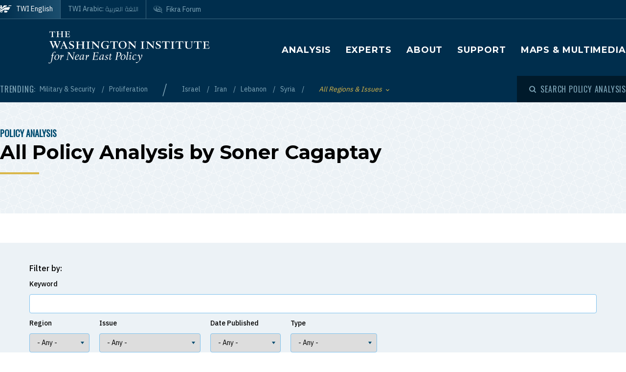

--- FILE ---
content_type: text/html; charset=UTF-8
request_url: https://www.washingtoninstitute.org/policy-analysis/by-expert/10654?page=6
body_size: 14679
content:
<!DOCTYPE html>
<html lang="en" dir="ltr" prefix="og: https://ogp.me/ns#">
  <head>
    <meta charset="utf-8" />
<link rel="canonical" href="https://www.washingtoninstitute.org/policy-analysis/by-expert/10654" />
<meta property="og:type" content="website" />
<meta property="og:url" content="https://www.washingtoninstitute.org/policy-analysis/by-expert/10654" />
<meta property="fb:app_id" content="256281040558" />
<meta name="twitter:card" content="summary_large_image" />
<meta name="twitter:title" content="Policy Analysis" />
<meta property="og:image" content="https://www.washingtoninstitute.org/modules/custom/newcity_customizations/newcity_customizations.info.yml/images/twi-default-social.jpg" />
<meta property="twitter:image" content="https://www.washingtoninstitute.org/modules/custom/newcity_customizations/newcity_customizations.info.yml/images/twi-default-social.jpg" />
<meta name="Generator" content="Drupal 10 (https://www.drupal.org)" />
<meta name="MobileOptimized" content="width" />
<meta name="HandheldFriendly" content="true" />
<meta name="viewport" content="width=device-width, initial-scale=1.0" />
<link rel="icon" href="/themes/custom/wayah/favicon.ico" type="image/vnd.microsoft.icon" />
<script src="/sites/default/files/google_tag/main/google_tag.script.js?t8v94y" defer></script>

    <title>Policy Analysis | The Washington Institute</title>
    <link rel="stylesheet" media="all" href="/sites/default/files/css/css_fSMyEjYBZz9BCjqfDTshM1BJkPFSk98TEDNRE4O5TRo.css?delta=0&amp;language=en&amp;theme=wayah&amp;include=eJw9jG0KgCAQRC8keSRZcyxB3di1z9MXFf4Z3puB8WgN4nAsrAgupvyo2gkVQtmMLLCVpVBOF4ye2lCsJ4XZEna1bw6Fw5phdjpp_tYPUX-IzM9vFyk_zqDQ-4WmzpoCPMkNasI9VA" />
<link rel="stylesheet" media="all" href="/sites/default/files/css/css_8iPoFQS_2d0_p6hdFNgTu0423XW_15sryDTWvZh5KoI.css?delta=1&amp;language=en&amp;theme=wayah&amp;include=eJw9jG0KgCAQRC8keSRZcyxB3di1z9MXFf4Z3puB8WgN4nAsrAgupvyo2gkVQtmMLLCVpVBOF4ye2lCsJ4XZEna1bw6Fw5phdjpp_tYPUX-IzM9vFyk_zqDQ-4WmzpoCPMkNasI9VA" />
<link rel="stylesheet" media="all" href="https://fonts.googleapis.com/css2?family=IBM+Plex+Sans:wght@400;500&amp;family=IBM+Plex+Serif:wght@400;500;700&amp;family=Oswald&amp;family=Montserrat:wght@400;600;700;800&amp;family=Changa:wght@200&amp;display=swap" />
<link rel="stylesheet" media="all" href="/sites/default/files/css/css_f9F8IeBZcRTSiMKmD6PXA18CQMNM8lbZkbW76CJsxVU.css?delta=3&amp;language=en&amp;theme=wayah&amp;include=eJw9jG0KgCAQRC8keSRZcyxB3di1z9MXFf4Z3puB8WgN4nAsrAgupvyo2gkVQtmMLLCVpVBOF4ye2lCsJ4XZEna1bw6Fw5phdjpp_tYPUX-IzM9vFyk_zqDQ-4WmzpoCPMkNasI9VA" />
<link rel="stylesheet" media="print" href="/sites/default/files/css/css_5h7AQpT5NGvaC8LWap7SsAXA3Ytuf6guj7eFMv_KjzU.css?delta=4&amp;language=en&amp;theme=wayah&amp;include=eJw9jG0KgCAQRC8keSRZcyxB3di1z9MXFf4Z3puB8WgN4nAsrAgupvyo2gkVQtmMLLCVpVBOF4ye2lCsJ4XZEna1bw6Fw5phdjpp_tYPUX-IzM9vFyk_zqDQ-4WmzpoCPMkNasI9VA" />

    
    <meta name="format-detection" content="telephone=no">
  </head>
  <body>
        <a href="#main-content" class="visually-hidden focusable block text-center">
      Skip to main content
    </a>
    <noscript><iframe src="https://www.googletagmanager.com/ns.html?id=GTM-N3G3KV2" height="0" width="0" style="display:none;visibility:hidden"></iframe></noscript>
      <div class="dialog-off-canvas-main-canvas" data-off-canvas-main-canvas>
    <div class="layout-container">
  
<header class="header relative
               text-white
               
               bg-blue
               ">

    <div class="flex justify-between sm:hidden py-10 px-15">
    <a class="flex items-center pr-15" href="/">
      <img src="/themes/custom/wayah/static/twi_logo-lockup.svg" alt="TWI logo" class="h-40" />
      <span class="sr-only">The Washington Institute for Near East Policy</span>
    </a>
    <button id="main-menu-toggler" aria-expanded="false" class="flex relative items-center px-10 py-5 text-blue-120">
      <svg id="main-menu-open-logo" class="fill-current h-15 w-15" aria-hidden="true" viewBox="0 0 22 22" xmlns="http://www.w3.org/2000/svg"><g><rect x="0.5" y="18" width="21" height="4"/><rect x="0.5" y="9" width="21" height="4"/><rect x="0.5" width="21" height="4"/></g></svg>
      <svg id="main-menu-close-logo" class="hidden fill-current h-15 w-15" aria-hidden="true" width="14" height="14" viewBox="0 0 14 14" xmlns="http://www.w3.org/2000/svg"><path d="M13.69.321a1.057 1.057 0 0 0-1.498 0L7 5.503 1.808.31A1.057 1.057 0 1 0 .31 1.808L5.503 7 .31 12.192a1.057 1.057 0 1 0 1.497 1.497L7 8.497l5.192 5.192a1.057 1.057 0 1 0 1.497-1.497L8.497 7l5.192-5.192a1.064 1.064 0 0 0 0-1.487z" fill="currentColor" fill-rule="evenodd"/></svg>
      <span aria-hidden="true" class="pl-10 font-sans_alt uppercase">Menu</span>
      <span class="sr-only">Toggle Main Menu</span>
    </button>
  </div>

    <div id="header-content" class="hidden sm:flex flex-col px-30 sm:px-0" style="transition: height 300ms;">

    <div class="container py-15 border-b-1 border-dashed border-blue-230 mb-20  sm:py-25  sm:border-b-0 sm:mb-0 flex-row-wrap">
      <div class="flex flex-wrap justify-between">
        <div class="header__logo hidden sm:flex items-center sm:flex-shrink-0 max-w-full xl:flex-2/5">
          <a href="/" class="flex items-center">
            <div>
              <img src="/themes/custom/wayah/static/logo40.svg" alt="logo"/>
            </div>
            <div class="pl-15">
              <img src="/themes/custom/wayah/static/wordmark.svg" alt="wordmark" class="ie11:max-w-none" />
            </div>
            <span class="visually-hidden">Homepage</span>

          </a>
        </div>

        <div class="header__nav flex flex-col items-end">
          <div class="header__main-nav sm:mt-25">
                    <div>
    <nav role="navigation" aria-labelledby="block-wayah-main-menu-menu" id="block-wayah-main-menu">
            
  <h2 class="visually-hidden" id="block-wayah-main-menu-menu">Main navigation</h2>
  

        <div>


<div class="main-nav text-base md:text-lg font-bold font-heading uppercase tracking-wider">
  <ul class="no-decoration sm:flex flex-wrap -mt-10 ">
                      <li class="mt-10 pr-30"><a 
        class=""
        href="/policy-analysis">Analysis</a></li>
                      <li class="mt-10 pr-30"><a 
        class=""
        href="/experts">Experts</a></li>
                      <li class="mt-10 pr-30"><a 
        class=""
        href="/about">About</a></li>
                      <li class="mt-10 pr-30"><a 
        class=""
        href="/support">Support</a></li>
                      <li class="mt-10 "><a 
        class=""
        href="/maps-multimedia">Maps &amp; Multimedia</a></li>
      </ul>
</div></div>
  </nav>

  </div>

              </div>
        </div>
      </div>
    </div>

    <div class="header__subhead 
                sm:bg-blue-800 text-blue-230
                ">
      <div class="header__subhead-flexbox container flex flex-wrap flex-row sm:items-center text-sm sm:pt-15 md:pt-0">
        <div class="flex-none w-full sm:w-auto mr-8 mb-10 sm:mb-0 text-base text-blue-120 sm:text-blue-230">
          <span class="font-sans_alt uppercase tracking-wider">Trending:</span>
        </div>
                      <div id="block-trendingissues" class="header__trending-list">
  
  
  <ul class="slash ">
      <li>
                      <a class="" href="/policy-analysis/military-security" >
                      Military &amp; Security
                            </a>
          </li>
      <li>
                      <a class="" href="/policy-analysis/proliferation" >
                      Proliferation
                            </a>
          </li>
  </ul></div>

              <div id="block-trendingregions" class="header__trending-list">
  
  
  <ul class="slash ">
      <li>
                      <a class="" href="/policy-analysis/israel" >
                      Israel
                            </a>
          </li>
      <li>
                      <a class="" href="/policy-analysis/iran" >
                      Iran
                            </a>
          </li>
      <li>
                      <a class="" href="/policy-analysis/lebanon" >
                      Lebanon
                            </a>
          </li>
      <li>
                      <a class="" href="/policy-analysis/syria" >
                      Syria
                            </a>
          </li>
  </ul></div>

          
        <div class="pr-30">
          <button id="drawer-toggle" aria-expanded="false" class="text-gold italic flex flex-nowrap items-center">
            <span class="sr-only">Toggle List of </span>
            <span aria-hidden="true">All Regions & Issues</span>
            <svg aria-hidden="true" class="ml-8 mt-4 h-5 fill-current transition-transform duration-200" viewBox="0 0 7 5" xmlns="http://www.w3.org/2000/svg"><path d="M3.5 4.326L7 .826 6.174 0 3.5 2.688.826 0 0 .826z" fill-rule="nonzero" opacity=".9"/></svg>
          </button>
        </div>


                <div class="header__tray hidden sm:order-last -ml-30 escape-container overflow-hidden sm:bg-blue-800" style="transition: height 300ms; height: 0; min-width: 100vw;">
          <div class="container px-30 sm:px-0">
            <div class="lg:flex sm:px-20 md:px-50 lg:px-0">
                              <div class="sm:pt-40 lg:pt-20 sm:pb-30 mb-15 sm:mb-0 border-dashed border-blue-230 border-opacity-25 lg:pr-40">
                  <div class="views-element-container" id="block-views-block-header-drawer-listings-regions">
  <div class="header__tray-panel">
    
    
    <h2 class="header__tray-panel-headline intro-decoration-underline__sm">Regions &amp; Countries</h2>
    <div class="header__tray-panel-content">
      <div><div class="js-view-dom-id-75dddf55b6e0df6a558660e7de3eec03753f5e5a361b9514c5f51f08ffc277ea">
  
  
  

  
  
  

  <div class="">
  <div>
  
  <ul class="list-none column-count-3">

          <li><div class="views-field views-field-name"><span class="field-content"><a href="/policy-analysis/egypt" hreflang="en">Egypt</a></span></div></li>
          <li><div class="views-field views-field-name"><span class="field-content"><a href="/policy-analysis/gulf-states" hreflang="en">Gulf States</a></span></div></li>
          <li><div class="views-field views-field-name"><span class="field-content"><a href="/policy-analysis/iran" hreflang="en">Iran</a></span></div></li>
          <li><div class="views-field views-field-name"><span class="field-content"><a href="/policy-analysis/iraq" hreflang="en">Iraq</a></span></div></li>
          <li><div class="views-field views-field-name"><span class="field-content"><a href="/policy-analysis/israel" hreflang="en">Israel</a></span></div></li>
          <li><div class="views-field views-field-name"><span class="field-content"><a href="/policy-analysis/jordan" hreflang="en">Jordan</a></span></div></li>
          <li><div class="views-field views-field-name"><span class="field-content"><a href="/policy-analysis/lebanon" hreflang="en">Lebanon</a></span></div></li>
          <li><div class="views-field views-field-name"><span class="field-content"><a href="/policy-analysis/middle-east" hreflang="en">Middle East</a></span></div></li>
          <li><div class="views-field views-field-name"><span class="field-content"><a href="/policy-analysis/north-africa" hreflang="en">North Africa</a></span></div></li>
          <li><div class="views-field views-field-name"><span class="field-content"><a href="/policy-analysis/palestinians" hreflang="en">Palestinians</a></span></div></li>
          <li><div class="views-field views-field-name"><span class="field-content"><a href="/policy-analysis/syria" hreflang="en">Syria</a></span></div></li>
          <li><div class="views-field views-field-name"><span class="field-content"><a href="/policy-analysis/turkey" hreflang="en">Turkey</a></span></div></li>
    
  </ul>

</div>

    </div>
    

  

  

  
  
</div>
</div>

    </div>
  </div>
</div>
                </div>
                              <div class="sm:pt-40 lg:pt-20 sm:pb-30 mb-15 sm:mb-0 border-dashed border-blue-230 border-opacity-25 sm:border-t-1 lg:border-t-0 lg:border-l-1 lg:pl-40">
                  <div class="views-element-container" id="block-views-block-header-drawer-listings-issues">
  <div class="header__tray-panel">
    
    
    <h2 class="header__tray-panel-headline intro-decoration-underline__sm">Issues</h2>
    <div class="header__tray-panel-content">
      <div><div class="js-view-dom-id-dbd8cc6d5b0268a7dea36d54cf7e2121a9b8afe29b007d6e736557c329306a15">
  
  
  

  
  
  

  <div class="">
  <div>
  
  <ul class="list-none column-count-3">

          <li><div class="views-field views-field-name"><span class="field-content"><a href="/policy-analysis/arab-islamic-politics" hreflang="en">Arab &amp; Islamic Politics</a></span></div></li>
          <li><div class="views-field views-field-name"><span class="field-content"><a href="/policy-analysis/arab-israeli-relations" hreflang="en">Arab-Israeli Relations</a></span></div></li>
          <li><div class="views-field views-field-name"><span class="field-content"><a href="/policy-analysis/democracy-reform" hreflang="en">Democracy &amp; Reform</a></span></div></li>
          <li><div class="views-field views-field-name"><span class="field-content"><a href="/policy-analysis/energy-economics" hreflang="en">Energy &amp; Economics</a></span></div></li>
          <li><div class="views-field views-field-name"><span class="field-content"><a href="/policy-analysis/great-power-competition" hreflang="en">Great Power Competition</a></span></div></li>
          <li><div class="views-field views-field-name"><span class="field-content"><a href="/policy-analysis/gulf-energy-policy" hreflang="en">Gulf &amp; Energy Policy</a></span></div></li>
          <li><div class="views-field views-field-name"><span class="field-content"><a href="/policy-analysis/military-security" hreflang="en">Military &amp; Security</a></span></div></li>
          <li><div class="views-field views-field-name"><span class="field-content"><a href="/policy-analysis/peace-process" hreflang="en">Peace Process</a></span></div></li>
          <li><div class="views-field views-field-name"><span class="field-content"><a href="/policy-analysis/proliferation" hreflang="en">Proliferation</a></span></div></li>
          <li><div class="views-field views-field-name"><span class="field-content"><a href="/policy-analysis/terrorism" hreflang="en">Terrorism</a></span></div></li>
          <li><div class="views-field views-field-name"><span class="field-content"><a href="/policy-analysis/us-policy" hreflang="en">U.S. Policy</a></span></div></li>
    
  </ul>

</div>

    </div>
    

  

  

  
  
</div>
</div>

    </div>
  </div>
</div>
                </div>
                          </div>
            <button id="drawer-closer" class="sm:hidden text-gold italic flex flex-nowrap items-center">
              <span class="sr-only">Close List of All Regions and Issues</span>
              <span aria-hidden="true">Close</span>
              <svg aria-hidden="true" class="h-5 ml-8 mb-5 fill-current" style="transform: rotate(180deg);" viewBox="0 0 7 5" xmlns="http://www.w3.org/2000/svg"><path d="M3.5 4.326L7 .826 6.174 0 3.5 2.688.826 0 0 .826z" fill-rule="nonzero" opacity=".9"/></svg>
            </button>

          </div>
        </div>
                <div class="header__search w-full md:w-auto py-15 sm:pl-25 md:ml-auto my-15 sm:mb-0 md:my-0 border-blue-210 border-t-1 border-b-1 sm:mb-0 sm:border-t-0 sm:border-b-0
                    text-blue-120 sm:text-blue-230">
          <button id="search-modal-opener" aria-label="Open modal" class="flex relative items-center">
            <svg aria-hidden="true" width="15" height="15" viewBox="0 0 15 15" xmlns="http://www.w3.org/2000/svg"><path d="M10.243 2.243a6.002 6.002 0 0 1 .648 7.72l2.887 2.886a1 1 0 0 1-1.327 1.492l-.087-.078-2.887-2.887a6.002 6.002 0 0 1-7.72-9.133 6 6 0 0 1 8.486 0zM3.172 3.657a4 4 0 1 0 5.656 5.657 4 4 0 0 0-5.656-5.657z" fill="currentColor" fill-rule="nonzero"/></svg>
            <span class="pl-8 font-sans_alt uppercase tracking-wider text-base">Search Policy Analysis</span>
          </button>
        </div>

      </div>
    </div>

    <div class="header__superhead container pb-15 sm:pb-0 border-blue-230 sm:border-border border-b-1 sm:order-first text-sm">
      <div class="header__superhead-flexbox inline-flex flex-col sm:flex-row text-blue-230 sm:text-white">
        <div class="header__home__wrapper mr-auto sm:mr-0">
          <a class="header__home" href="/">
            <svg aria-hidden="true" class="hidden sm:block fill-current z-10 h-15 ie11:w-30 mr-8 flex-shrink-0" viewBox="0 0 1034 618" xmlns="http://www.w3.org/2000/svg"><path d="M364 439.384c152.11-23.576 262.16 36.991 287 52.343l-49.726 75.058h-.165S581.734 595 545.894 595H364zM257 479l-63.225 89.326s-18.943 26.314-54.057 26.54L-4 595c81.632-20.404 184.324-80.135 184.324-80.135C205.944 500.91 232.636 487.99 257 479zm380.938-340.935C751.26 136.367 835.604 168.513 859 179.598L716.795 390.474c-133.392-30.307-250.847-25.354-357.304 4.057v-72.784l-60.616 89.27c-45.51 17.453-97.028 44.033-140.47 66.793C58.43 530.17-6.104 555.1-49 558V427.173c66.482-1.793 151.824-19.977 371.841-178.446 87.622-63.067 170.992-94.082 247.237-105.261v83.09zM160.938-23v251.12L338.33 5.013S357.987-23 394.085-23H572v99.03c-108.555 24.265-195.714 70.447-278.512 134.775C61.986 390.6-33.298 371.933-49 369.11V-23h209.939zM53.766 180.064l-16.297 40.229H-2.395l34.86 33.966-17.847 41.462L53.765 272.5l42.388 23.221-17.512-41.462 34.858-33.966H73.137l-19.372-40.229zm0-169.69L37.468 50.53H-2.395l34.86 33.99-17.847 41.439 39.147-23.174 42.388 23.174L78.641 84.52l34.858-33.99H73.137L53.765 10.374zM985-5l-43.402 61.402C909.233 54.328 813.373 50.423 698 66l38.978-48.451S750.436-5 778.982-5H985z" fill-rule="evenodd"/></svg>
            <span>TWI English</span>
          </a>
        </div>
        <a class="mr-auto sm:mr-0 " href="/ar">
          <span class="relative">TWI Arabic: <span class="font-rtl font-ar">اللغة العربية</span></span>
        </a>
        
        <a class="header__fikra mr-auto sm:mr-0 " href="/fikraforum">
          <svg aria-hidden="true" class="hidden sm:block fill-current z-10 h-15 ie11:w-30 mr-8 flex-shrink-0" viewBox="0 0 23 19" xmlns="http://www.w3.org/2000/svg"><path d="M1.91 10.533C-2.53 5.493 1.217-.586 8.552.045c6.513.56 16.588 6.445 12.41 13.11.127.557.332 1.231.559 1.919l.154.459c.57 1.684 1.195 3.314 1.035 3.39-.143.07-1.473-1.023-2.832-2.167l-.388-.327c-.773-.654-1.52-1.29-2.023-1.7-6.391 1.163-12.635-.877-15.557-4.196zm18.004 1.574C24.438 6.137 12.95.039 6.279.57 3.153.818.155 2.66.861 6.338c1.078 5.62 9.263 7.635 16.43 6.643 1.51 1.287 2.705 3.277 4.373 4.406-.403-1.811-1.267-3.55-1.75-5.28zm-2.098-1.05c-.002.652-.482.86-1.023.981-.354.112-.743.181-1.074.243l.005-.02c.03-.112.172-.627.17-.679l1.458-.398c.152-.045.305-.088.462-.126zm-3.67-7.865c2.793.994 4.786 2.788 6.117 5.244-1.614-1.533-3.192-3.1-5.418-4.02-.445 1.186-.536 3.11-.525 4.753.89.168 1.896.285 3.147.315-.144-.627.215-1.693.699-1.398 4.228 2.577-3.624 2.967-5.419 1.573C9.633 15.005.01 8.918 2.434 3.366 1.187 8.81 11.123 14.23 12.222 7.037c.221.437.715 1.123.644 1.628 0 0 .25.326.58.35.436-1.661-.06-4.485.7-5.823zm4.656 6.203c.225-.168-.478-1.002-.71-.634-.326.376.38.88.71.634zM5.95 3.939c0-.346.854-.223.854-.223 2.323.151 3.173 2.616 2.622 5.07C5.69 10.4 5.876 6.421 6.509 4.433c-.285-.146-.56-.33-.56-.495zm11.342 2.923c.382.026.375.44.35.874-.606.123-.627-.612-.35-.874zM7.503 4.94c-.91.931-.933 3.477 1.049 2.622.422-.998-.213-2.314-1.049-2.622zm.04-2.5l.305.245.061.793s-.183-.061-.305-.244-.366-.275-.366-.275l.305-.519zm-.854-.23l.305.244.06.793s-.182-.06-.304-.244c-.122-.183-.367-.274-.367-.274l.306-.52z" fill-rule="evenodd"/></svg>
          <span class="relative">Fikra Forum</span>
        </a>
      </div>
    </div>

    <div class="py-15 sm:hidden">
      <button id="main-menu-closer" class="flex relative items-center text-blue-120">
        <svg class="fill-current h-15 w-15" aria-hidden="true" width="14" height="14" viewBox="0 0 14 14" xmlns="http://www.w3.org/2000/svg"><path d="M13.69.321a1.057 1.057 0 0 0-1.498 0L7 5.503 1.808.31A1.057 1.057 0 1 0 .31 1.808L5.503 7 .31 12.192a1.057 1.057 0 1 0 1.497 1.497L7 8.497l5.192 5.192a1.057 1.057 0 1 0 1.497-1.497L8.497 7l5.192-5.192a1.064 1.064 0 0 0 0-1.487z" fill="currentColor" fill-rule="evenodd"/></svg>
        <span class="pl-10 font-sans_alt uppercase">Close Menu</span>
      </button>
    </div>
  </div>

    <div id="search-modal" class="z-50 fixed inset-0 bg-blue-800 transition-opacity duration-300" aria-hidden="true">
    <div role="dialog" aria-modal="true" aria-labelledby="search-modal-label">
      <div id="search-modal-content" class="container flex flex-col relative mx-auto px-10 pt-50">
        <button id="search-modal-closer" disabled class="relative self-end text-blue-230 text-base" aria-label="Close modal" data-micromodal-close>
          <svg class="fill-current inline-block mr-8 w-12" aria-hidden="true" width="14" height="14" viewBox="0 0 14 14" xmlns="http://www.w3.org/2000/svg"><path d="M13.69.321a1.057 1.057 0 0 0-1.498 0L7 5.503 1.808.31A1.057 1.057 0 1 0 .31 1.808L5.503 7 .31 12.192a1.057 1.057 0 1 0 1.497 1.497L7 8.497l5.192 5.192a1.057 1.057 0 1 0 1.497-1.497L8.497 7l5.192-5.192a1.064 1.064 0 0 0 0-1.487z" fill="currentColor" fill-rule="evenodd"/></svg>
          <span class="uppercase font-sans_alt tracking-wider align-middle">Close</span>
        </button>
        <form class="mt-30" method="get" action="/policy-analysis">
          <label class="inline-block text-white text-lg sm:text-3xl md:text-5xl lg:text-7xl font-heading font-bold mb-10" for="policy-search" id="search-modal-label">Search Policy Analysis</label>
          <div class="flex sm:mt-20">
            <input class="flex-1 bg-blue-500 font-heading font-normal text-blue-250 sm:text-lg md:text-2xl lg:text-4xl px-15 py-20 sm:p-40 border-0" id="policy-search" name="keyword" placeholder="Enter keywords to search..."/>
            <button type="submit" class="bg-blue-500 hover:bg-blue-290 ml-10 px-25 md:px-35 lg:px-40 text-white text-base" aria-label="Search">
              <svg class="fill-current mx-auto" aria-hidden="true" width="15" height="15" viewBox="0 0 15 15" xmlns="http://www.w3.org/2000/svg"><path d="M10.243 2.243a6.002 6.002 0 0 1 .648 7.72l2.887 2.886a1 1 0 0 1-1.327 1.492l-.087-.078-2.887-2.887a6.002 6.002 0 0 1-7.72-9.133 6 6 0 0 1 8.486 0zM3.172 3.657a4 4 0 1 0 5.656 5.657 4 4 0 0 0-5.656-5.657z" fill="currentColor" fill-rule="nonzero"/></svg>
              <span class="hidden sm:block mt-3 uppercase font-sans_alt tracking-wider">Search</span>
            </button>
          </div>
                  </form>
      </div>
    </div>
  </div>
</header>
  <main role="main" id="main-content">
          <div class="layout-content">
          <div>
    <div data-drupal-messages-fallback class="hidden"></div>
<div id="block-wayah-content">
  
    
      <div class="views-element-container"><div class="js-view-dom-id-bc4edfd575926d4d3b15a5058b4220e3e455f2b81371c54340ab4d9633edb7ff">
  
  
  

  <div class="page-header">
      <div class="bg-blue-50 pb-20 lg:pb-60" style="background-image: url('/themes/custom/wayah/static/bgtile_stars-light.svg');">
      <div class="container xl-max:px-20 pt-20 lg:pt-50">
                <div class="pseudo-breadcrumb text-blue-500 uppercase font-sans_alt">
              <div id="block-wayah-breadcrumbs">
  
    
      <nav role="navigation" aria-labelledby="system-breadcrumb">
  <h2 id="system-breadcrumb" class="visually-hidden">Breadcrumb</h2>
  <div class="font-sans_alt text-lg uppercase">
    <ul class="slash ">
      <li>
                      <a class="font-bold " href="/policy-analysis" >
                      Policy Analysis
                            </a>
          </li>
  </ul>  </div>
</nav>

  </div>

  
        </div>
                <div>
          <h1 class="intro-decoration-underline">All Policy Analysis by Soner Cagaptay</h1>

          
        </div>
      </div>
    </div>
  </div>
  <div class="mt-10 lg:mt-60">
    
    <div class="container">
          <form class="views-exposed-form bef-exposed-form" data-drupal-selector="views-exposed-form-policy-articles-by-expert" action="/policy-analysis/by-expert/10654" method="get" id="views-exposed-form-policy-articles-by-expert" accept-charset="UTF-8">
  

<div class="bg-blue-50 p-20 lg:py-40 lg:px-60">
  <p class="mb-10 font-medium">Filter by:</p>
    <div class="mb-10">
    
<div class="js-form-item form-item js-form-type-textfield form-item-keyword js-form-item-keyword text-sm mb-10 lg:mb-0">
      <label for="edit-keyword">Keyword</label>
        <input data-drupal-selector="edit-keyword" type="text" id="edit-keyword" name="keyword" value="" size="30" maxlength="128" class="form-text" />

        </div>

  </div>
  <div class="lg:flex lg:space-x-20 mb-10">
    
<div class="js-form-item form-item js-form-type-select form-item-region js-form-item-region text-sm mb-10 lg:mb-0">
      <label for="edit-region">Region</label>
        <select data-drupal-selector="edit-region" id="edit-region" name="region" class="form-select"><option value="All" selected="selected">- Any -</option><option value="13">Egypt</option><option value="17">Gulf States</option><option value="16">Iran</option><option value="14">Iraq</option><option value="34">Israel</option><option value="44">Jordan</option><option value="36">Lebanon</option><option value="54">Middle East</option><option value="40">North Africa</option><option value="35">Palestinians</option><option value="45">Syria</option><option value="42">Turkey</option></select>
        </div>

<div class="js-form-item form-item js-form-type-select form-item-issue js-form-item-issue text-sm mb-10 lg:mb-0">
      <label for="edit-issue">Issue</label>
        <select data-drupal-selector="edit-issue" id="edit-issue" name="issue" class="form-select"><option value="All" selected="selected">- Any -</option><option value="4">Arab &amp; Islamic Politics</option><option value="37">Arab-Israeli Relations</option><option value="5">Democracy &amp; Reform</option><option value="31">Energy &amp; Economics</option><option value="117">Great Power Competition</option><option value="15">Gulf &amp; Energy Policy</option><option value="11">Military &amp; Security</option><option value="38">Peace Process</option><option value="32">Proliferation</option><option value="33">Terrorism</option><option value="12">U.S. Policy</option></select>
        </div>

    <div class="date-range-selector mb-10 text-sm relative">
  <label for="date-range-select">Date Published</label>
  <select name="date-range" id="date-range-select">
    <option value="">- Any -</option>
    <option value="7">Past 7 Days</option>
    <option value="30">Past 30 Days</option>
    <option value="365">Past Year</option>
    <option value="custom">Custom range...</option>
  </select>
  <div class="dates-wrapper hidden mt-10">
    <div class="start-date-wrapper inline-block mr-10 lg:mb-10 xl:mb-0">
      
<div class="js-form-item form-item js-form-type-textfield form-item-start-date js-form-item-start-date text-sm mb-10 lg:mb-0">
      <label for="edit-start-date">Start date</label>
        <input data-drupal-selector="edit-start-date" type="date" id="edit-start-date" name="start_date" value="" size="30" maxlength="128" class="form-text" />

        </div>

    </div>
    <div class="end-date-wrapper inline-block">
      
<div class="js-form-item form-item js-form-type-textfield form-item-end-date js-form-item-end-date text-sm mb-10 lg:mb-0">
      <label for="edit-end-date">End date</label>
        <input data-drupal-selector="edit-end-date" type="date" id="edit-end-date" name="end_date" value="" size="30" maxlength="128" class="form-text" />

        </div>

    </div>
  </div>
</div>    
<div class="js-form-item form-item js-form-type-select form-item-type js-form-item-type text-sm mb-10 lg:mb-0">
      <label for="edit-type">Type</label>
        <select data-drupal-selector="edit-type" id="edit-type" name="type" class="form-select"><option value="All" selected="selected">- Any -</option><option value="95">Articles &amp; Testimony</option><option value="96">Brief Analysis</option><option value="97">In-Depth Reports</option></select>
        </div>

  </div>
  <div>
    
<div class="js-form-item form-item js-form-type-select form-item-sort-bef-combine js-form-item-sort-bef-combine text-sm mb-10 lg:mb-0">
      <label for="edit-sort-bef-combine">Sort by</label>
        <select data-drupal-selector="edit-sort-bef-combine" id="edit-sort-bef-combine" name="sort_bef_combine" class="form-select"><option value="created_ASC">Oldest first</option><option value="created_DESC" selected="selected">Newest first</option></select>
        </div>

  </div>
  <div class="mt-15">
    <div data-drupal-selector="edit-actions" class="form-actions js-form-wrapper form-wrapper" id="edit-actions">  <input data-drupal-selector="edit-submit-policy-articles" type="submit" id="edit-submit-policy-articles" value="Apply" class="button js-form-submit form-submit btn" />
</div>

  </div>
</div>
</form>


            <header>
        <p class="mt-30 mb-20 text-lg font-heading">Found <strong>928</strong> results</p>
      </header>
            
    
</div>
<div class="">
  <div class="container sidebar-container flex flex-col-reverse flex-wrap lg:flex-row lg:flex-no-wrap lg:space-x-40">
            <div class="sidebar__main">
      <div class="lg-max:px-10 py-10 lg:py-40">
                

          <div class="views-row"><div>
  
  <a href="/policy-analysis/institute-expert-quoted-new-yorker-meaning-erdogans-loss-istanbul-recent-mayoral" class="teaser block lg:flex mb-30">
    <div class="">
        <div class="superhead font-sans_alt text-sm text-blue-280 uppercase mb-8">Brief Analysis</div>
        <div>
      <span class="heading font-semibold text-lg font-heading text-blue-500 link"></span>
    </div>
    
    <div class="font-serif text-sm my-15">
      
    </div>

    <div class="font-gray-930 text-xs flex flex-wrap">
      <div>Apr 2, 2019 </div>
              <span class="mx-8 text-blue-280">◆</span>
        <ul class="comma-separated contents">
                    <li>Soner Cagaptay</li>
                  </ul>
                </div>
  </div>
</a></div></div>
    <div class="views-row"><div>
  
  <a href="/policy-analysis/how-will-turkeys-purchase-russias-s-400-air-defense-system-affect-ties-nato" class="teaser block lg:flex mb-30">
    <div class="flex-auto flex-shrink-0 flex-grow-0 mr-30 relative h-full">
    <article class="media image">
  
  
            <div class="field field--name-field-media-image field--type-image field--label-hidden field__item">  <img loading="lazy" src="/sites/default/files/styles/stacked_teaser_3x2/public/imports/TurkeyRussiaErdoganPutinMoscowRTSM49Z.jpg?h=b69e0e0e&amp;itok=z6sHjhez" width="386" height="257" alt="" />


</div>
      
</article>

    <div class="absolute bottom-0 left-0 flex items-center">
                </div>
  </div>
    <div class="">
        <div class="superhead font-sans_alt text-sm text-blue-280 uppercase mb-8">Articles &amp; Testimony</div>
        <div>
      <span class="heading font-semibold text-lg font-heading text-blue-500 link">How Will Turkey’s Purchase of Russia’s S-400 Air Defense System Affect Ties with NATO?</span>
    </div>
    
    <div class="font-serif text-sm my-15">
      
            <div class="wysiwyg font-serif field field--name-body field--type-text-with-summary field--label-hidden field__item">  <div class="trimmed">An expert on Turkish politics expresses the view that alliance pushback may be weaker than in the past, but that the purchase could devastate U.S.-Turkish ties.</div>

</div>
      
    </div>

    <div class="font-gray-930 text-xs flex flex-wrap">
      <div>Mar 21, 2019 </div>
              <span class="mx-8 text-blue-280">◆</span>
        <ul class="comma-separated contents">
                    <li>Soner Cagaptay</li>
                  </ul>
                </div>
  </div>
</a></div></div>
    <div class="views-row"><div>
  
  <a href="/policy-analysis/why-turkeys-local-elections-matter" class="teaser block lg:flex mb-30">
    <div class="flex-auto flex-shrink-0 flex-grow-0 mr-30 relative h-full">
    <article class="media image">
  
  
            <div class="field field--name-field-media-image field--type-image field--label-hidden field__item">  <img loading="lazy" src="/sites/default/files/styles/stacked_teaser_3x2/public/imports/TurkeyElectionRallyRrdoganIslamist2018RTX67DUN.jpg?h=b69e0e0e&amp;itok=2r2vx7eY" width="386" height="257" alt="" />


</div>
      
</article>

    <div class="absolute bottom-0 left-0 flex items-center">
                </div>
  </div>
    <div class="">
        <div class="superhead font-sans_alt text-sm text-blue-280 uppercase mb-8">Brief Analysis</div>
        <div>
      <span class="heading font-semibold text-lg font-heading text-blue-500 link">Why Turkey’s Local Elections Matter</span>
    </div>
    
    <div class="font-serif text-sm my-15">
      
            <div class="wysiwyg font-serif field field--name-body field--type-text-with-summary field--label-hidden field__item">  <div class="trimmed">Many major jurisdictions are up for grabs, with potentially weighty foreign policy implications if Erdogan maintains his current coalition’s hardline nationalist trajectory.</div>

</div>
      
    </div>

    <div class="font-gray-930 text-xs flex flex-wrap">
      <div>Mar 20, 2019 </div>
              <span class="mx-8 text-blue-280">◆</span>
        <ul class="comma-separated contents">
                    <li>Murat Yetkin</li>
                    <li>Soner Cagaptay</li>
                  </ul>
                </div>
  </div>
</a></div></div>
    <div class="views-row"><div>
  
  <a href="/policy-analysis/turkish-safe-zone-syria-prospects-and-policy-implications" class="teaser block lg:flex mb-30">
    <div class="flex-auto flex-shrink-0 flex-grow-0 mr-30 relative h-full">
    <article class="media image">
  
  
            <div class="field field--name-field-media-image field--type-image field--label-hidden field__item">  <img loading="lazy" src="/sites/default/files/styles/stacked_teaser_3x2/public/imports/TurkeySyriaKurdManBinocularsKobaniArabRTR4AEOQ.jpg?h=b69e0e0e&amp;itok=5rNo_mG8" width="386" height="257" alt="" />


</div>
      
</article>

    <div class="absolute bottom-0 left-0 flex items-center">
                </div>
  </div>
    <div class="">
        <div class="superhead font-sans_alt text-sm text-blue-280 uppercase mb-8">Brief Analysis</div>
        <div>
      <span class="heading font-semibold text-lg font-heading text-blue-500 link">A Turkish ‘Safe Zone’ in Syria: Prospects and Policy Implications</span>
    </div>
    
    <div class="font-serif text-sm my-15">
      
            <div class="wysiwyg font-serif field field--name-body field--type-text-with-summary field--label-hidden field__item">  <div class="trimmed">Establishing such a zone in the northeast would give Ankara and the United States a unique opportunity to work together, provided Washington can convince its European allies to participate as well.</div>

</div>
      
    </div>

    <div class="font-gray-930 text-xs flex flex-wrap">
      <div>Mar 1, 2019 </div>
              <span class="mx-8 text-blue-280">◆</span>
        <ul class="comma-separated contents">
                    <li>Michael Eisenstadt</li>
                    <li>Soner Cagaptay</li>
                  </ul>
                </div>
  </div>
</a></div></div>
    <div class="views-row"><div>
  
  <a href="/policy-analysis/institute-expert-quoted-npr-consequences-president-erdogans-push-create-more" class="teaser block lg:flex mb-30">
    <div class="">
        <div class="superhead font-sans_alt text-sm text-blue-280 uppercase mb-8">Brief Analysis</div>
        <div>
      <span class="heading font-semibold text-lg font-heading text-blue-500 link"></span>
    </div>
    
    <div class="font-serif text-sm my-15">
      
    </div>

    <div class="font-gray-930 text-xs flex flex-wrap">
      <div>Feb 11, 2019 </div>
              <span class="mx-8 text-blue-280">◆</span>
        <ul class="comma-separated contents">
                    <li>Soner Cagaptay</li>
                  </ul>
                </div>
  </div>
</a></div></div>
    <div class="views-row"><div>
  
  <a href="/policy-analysis/making-turkey-great-again" class="teaser block lg:flex mb-30">
    <div class="flex-auto flex-shrink-0 flex-grow-0 mr-30 relative h-full">
    <article class="media image">
  
  
            <div class="field field--name-field-media-image field--type-image field--label-hidden field__item">  <img loading="lazy" src="/sites/default/files/styles/stacked_teaser_3x2/public/imports/TurkeyFlagRTX2J18W.jpg?h=b69e0e0e&amp;itok=ALNFe4TH" width="386" height="257" alt="" />


</div>
      
</article>

    <div class="absolute bottom-0 left-0 flex items-center">
                </div>
  </div>
    <div class="">
        <div class="superhead font-sans_alt text-sm text-blue-280 uppercase mb-8">Articles &amp; Testimony</div>
        <div>
      <span class="heading font-semibold text-lg font-heading text-blue-500 link">Making Turkey Great Again</span>
    </div>
    
    <div class="font-serif text-sm my-15">
      
            <div class="wysiwyg font-serif field field--name-body field--type-text-with-summary field--label-hidden field__item">  <div class="trimmed">Given the numerous risks that lie ahead, it remains to be seen if Erdogan can deliver his country back to safety, let alone to greatness.</div>

</div>
      
    </div>

    <div class="font-gray-930 text-xs flex flex-wrap">
      <div>Feb 6, 2019 </div>
              <span class="mx-8 text-blue-280">◆</span>
        <ul class="comma-separated contents">
                    <li>Soner Cagaptay</li>
                  </ul>
                </div>
  </div>
</a></div></div>
    <div class="views-row"><div>
  
  <a href="/policy-analysis/institute-expert-quoted-washington-post-potential-safe-zone-syria" class="teaser block lg:flex mb-30">
    <div class="">
        <div class="superhead font-sans_alt text-sm text-blue-280 uppercase mb-8">Brief Analysis</div>
        <div>
      <span class="heading font-semibold text-lg font-heading text-blue-500 link"></span>
    </div>
    
    <div class="font-serif text-sm my-15">
      
    </div>

    <div class="font-gray-930 text-xs flex flex-wrap">
      <div>Jan 14, 2019 </div>
              <span class="mx-8 text-blue-280">◆</span>
        <ul class="comma-separated contents">
                    <li>Soner Cagaptay</li>
                  </ul>
                </div>
  </div>
</a></div></div>
    <div class="views-row"><div>
  
  <a href="/policy-analysis/sending-right-message-cairo-advice-secretary-pompeo" class="teaser block lg:flex mb-30">
    <div class="flex-auto flex-shrink-0 flex-grow-0 mr-30 relative h-full">
    <article class="media image">
  
  
            <div class="field field--name-field-media-image field--type-image field--label-hidden field__item">  <img loading="lazy" src="/sites/default/files/styles/stacked_teaser_3x2/public/imports/TrumpSisiFlagsRTS22NI3.jpg?h=b69e0e0e&amp;itok=HpEFaQZp" width="386" height="257" alt="" />


</div>
      
</article>

    <div class="absolute bottom-0 left-0 flex items-center">
                </div>
  </div>
    <div class="">
        <div class="superhead font-sans_alt text-sm text-blue-280 uppercase mb-8">Brief Analysis</div>
        <div>
      <span class="heading font-semibold text-lg font-heading text-blue-500 link">Sending the Right Message in Cairo: Advice for Secretary Pompeo</span>
    </div>
    
    <div class="font-serif text-sm my-15">
      
            <div class="wysiwyg font-serif field field--name-body field--type-text-with-summary field--label-hidden field__item">  <div class="trimmed">All eyes will be on the secretary’s speech this week, so striking the right balance between President Trump’s domestic imperatives and the realities of regional policy is crucial.</div>

</div>
      
    </div>

    <div class="font-gray-930 text-xs flex flex-wrap">
      <div>Jan 7, 2019 </div>
              <span class="mx-8 text-blue-280">◆</span>
        <ul class="comma-separated contents">
                    <li>Anna Borshchevskaya</li>
                    <li>Soner Cagaptay</li>
                    <li>Simon Henderson</li>
                    <li>Martin Kramer</li>
                    <li>Matthew Levitt</li>
                    <li>David Pollock</li>
                    <li>Dennis Ross</li>
                    <li>Dana Stroul</li>
                    <li>Bilal Wahab</li>
                  </ul>
                </div>
  </div>
</a></div></div>
    <div class="views-row"><div>
  
  <a href="/policy-analysis/institute-experts-quoted-cnbc-president-trumps-decision-withdraw-us-troops-syria" class="teaser block lg:flex mb-30">
    <div class="">
        <div class="superhead font-sans_alt text-sm text-blue-280 uppercase mb-8">Brief Analysis</div>
        <div>
      <span class="heading font-semibold text-lg font-heading text-blue-500 link"></span>
    </div>
    
    <div class="font-serif text-sm my-15">
      
    </div>

    <div class="font-gray-930 text-xs flex flex-wrap">
      <div>Dec 22, 2018 </div>
              <span class="mx-8 text-blue-280">◆</span>
        <ul class="comma-separated contents">
                    <li>Dana Stroul</li>
                    <li>Soner Cagaptay</li>
                  </ul>
                </div>
  </div>
</a></div></div>
    <div class="views-row"><div>
  
  <a href="/policy-analysis/washington-prepares-withdraw-syria-turkey-set-invade" class="teaser block lg:flex mb-30">
    <div class="flex-auto flex-shrink-0 flex-grow-0 mr-30 relative h-full">
    <article class="media image">
  
  
            <div class="field field--name-field-media-image field--type-image field--label-hidden field__item">  <img loading="lazy" src="/sites/default/files/styles/stacked_teaser_3x2/public/imports/TurkeySyriaKurdsFlagAfrinRTS1LI1H.jpg?h=b69e0e0e&amp;itok=wSksYbNR" width="386" height="257" alt="" />


</div>
      
</article>

    <div class="absolute bottom-0 left-0 flex items-center">
                </div>
  </div>
    <div class="">
        <div class="superhead font-sans_alt text-sm text-blue-280 uppercase mb-8">Brief Analysis</div>
        <div>
      <span class="heading font-semibold text-lg font-heading text-blue-500 link">As Washington Prepares to Withdraw from Syria, Turkey Is Set to Invade</span>
    </div>
    
    <div class="font-serif text-sm my-15">
      
            <div class="wysiwyg font-serif field field--name-body field--type-text-with-summary field--label-hidden field__item">  <div class="trimmed">The combination of premature steps would further damage U.S. credibility while giving Iranian proxies and Islamic State remnants free rein in east Syria.</div>

</div>
      
    </div>

    <div class="font-gray-930 text-xs flex flex-wrap">
      <div>Dec 19, 2018 </div>
              <span class="mx-8 text-blue-280">◆</span>
        <ul class="comma-separated contents">
                    <li>Dana Stroul</li>
                    <li>Soner Cagaptay</li>
                  </ul>
                </div>
  </div>
</a></div></div>
    <div class="views-row"><div>
  
  <a href="/policy-analysis/institute-expert-quoted-new-york-times-turkeys-compulsion-control-northeastern" class="teaser block lg:flex mb-30">
    <div class="">
        <div class="superhead font-sans_alt text-sm text-blue-280 uppercase mb-8">Brief Analysis</div>
        <div>
      <span class="heading font-semibold text-lg font-heading text-blue-500 link"></span>
    </div>
    
    <div class="font-serif text-sm my-15">
      
    </div>

    <div class="font-gray-930 text-xs flex flex-wrap">
      <div>Dec 19, 2018 </div>
              <span class="mx-8 text-blue-280">◆</span>
        <ul class="comma-separated contents">
                    <li>Soner Cagaptay</li>
                  </ul>
                </div>
  </div>
</a></div></div>
    <div class="views-row"><div>
  
  <a href="/policy-analysis/institute-expert-quoted-la-times-turkeys-use-government-policy-and-resources" class="teaser block lg:flex mb-30">
    <div class="">
        <div class="superhead font-sans_alt text-sm text-blue-280 uppercase mb-8">Brief Analysis</div>
        <div>
      <span class="heading font-semibold text-lg font-heading text-blue-500 link"></span>
    </div>
    
    <div class="font-serif text-sm my-15">
      
    </div>

    <div class="font-gray-930 text-xs flex flex-wrap">
      <div>Nov 25, 2018 </div>
              <span class="mx-8 text-blue-280">◆</span>
        <ul class="comma-separated contents">
                    <li>Soner Cagaptay</li>
                  </ul>
                </div>
  </div>
</a></div></div>
    <div class="views-row"><div>
  
  <a href="/policy-analysis/institute-expert-quoted-financial-times-about-use-turkish-airlines-tool-expand" class="teaser block lg:flex mb-30">
    <div class="">
        <div class="superhead font-sans_alt text-sm text-blue-280 uppercase mb-8">Brief Analysis</div>
        <div>
      <span class="heading font-semibold text-lg font-heading text-blue-500 link"></span>
    </div>
    
    <div class="font-serif text-sm my-15">
      
    </div>

    <div class="font-gray-930 text-xs flex flex-wrap">
      <div>Nov 7, 2018 </div>
              <span class="mx-8 text-blue-280">◆</span>
        <ul class="comma-separated contents">
                    <li>Soner Cagaptay</li>
                  </ul>
                </div>
  </div>
</a></div></div>
    <div class="views-row"><div>
  
  <a href="/policy-analysis/institute-expert-quoted-new-york-times-turkish-president-erdogans-efforts-undermine" class="teaser block lg:flex mb-30">
    <div class="">
        <div class="superhead font-sans_alt text-sm text-blue-280 uppercase mb-8">Brief Analysis</div>
        <div>
      <span class="heading font-semibold text-lg font-heading text-blue-500 link"></span>
    </div>
    
    <div class="font-serif text-sm my-15">
      
    </div>

    <div class="font-gray-930 text-xs flex flex-wrap">
      <div>Oct 23, 2018 </div>
              <span class="mx-8 text-blue-280">◆</span>
        <ul class="comma-separated contents">
                    <li>Soner Cagaptay</li>
                  </ul>
                </div>
  </div>
</a></div></div>
    <div class="views-row"><div>
  
  <a href="/policy-analysis/why-release-pastor-andrew-brunson-good-sign-us-turkey-ties" class="teaser block lg:flex mb-30">
    <div class="flex-auto flex-shrink-0 flex-grow-0 mr-30 relative h-full">
    <article class="media image">
  
  
            <div class="field field--name-field-media-image field--type-image field--label-hidden field__item">  <img loading="lazy" src="/sites/default/files/styles/stacked_teaser_3x2/public/imports/487d41a3bb61ae48830f1981c731cd1b.jpeg?h=ee1d5222&amp;itok=OioFT62G" width="386" height="257" alt="" />


</div>
      
</article>

    <div class="absolute bottom-0 left-0 flex items-center">
                </div>
  </div>
    <div class="">
        <div class="superhead font-sans_alt text-sm text-blue-280 uppercase mb-8">Articles &amp; Testimony</div>
        <div>
      <span class="heading font-semibold text-lg font-heading text-blue-500 link">Why the Release of Pastor Andrew Brunson Is a Good Sign for U.S.-Turkey Ties</span>
    </div>
    
    <div class="font-serif text-sm my-15">
      
            <div class="wysiwyg font-serif field field--name-body field--type-text-with-summary field--label-hidden field__item">  <div class="trimmed">Differences remain between Trump and Erdogan, but the two leaders are now talking again about vital issues such as Russian missile purchases, Syrian jihadists, and the Gulen movement.</div>

</div>
      
    </div>

    <div class="font-gray-930 text-xs flex flex-wrap">
      <div>Oct 18, 2018 </div>
              <span class="mx-8 text-blue-280">◆</span>
        <ul class="comma-separated contents">
                    <li>Soner Cagaptay</li>
                  </ul>
                </div>
  </div>
</a></div></div>
    <div class="views-row"><div>
  
  <a href="/policy-analysis/institute-expert-quoted-atlantic-domestic-turkish-dynamics-diplomatic-crisis-saudi" class="teaser block lg:flex mb-30">
    <div class="">
        <div class="superhead font-sans_alt text-sm text-blue-280 uppercase mb-8">Brief Analysis</div>
        <div>
      <span class="heading font-semibold text-lg font-heading text-blue-500 link"></span>
    </div>
    
    <div class="font-serif text-sm my-15">
      
    </div>

    <div class="font-gray-930 text-xs flex flex-wrap">
      <div>Oct 15, 2018 </div>
              <span class="mx-8 text-blue-280">◆</span>
        <ul class="comma-separated contents">
                    <li>Soner Cagaptay</li>
                  </ul>
                </div>
  </div>
</a></div></div>
    <div class="views-row"><div>
  
  <a href="/policy-analysis/institute-expert-quoted-washington-post-saudi-turkish-relations-wake-jamal" class="teaser block lg:flex mb-30">
    <div class="">
        <div class="superhead font-sans_alt text-sm text-blue-280 uppercase mb-8">Brief Analysis</div>
        <div>
      <span class="heading font-semibold text-lg font-heading text-blue-500 link"></span>
    </div>
    
    <div class="font-serif text-sm my-15">
      
    </div>

    <div class="font-gray-930 text-xs flex flex-wrap">
      <div>Oct 7, 2018 </div>
              <span class="mx-8 text-blue-280">◆</span>
        <ul class="comma-separated contents">
                    <li>Soner Cagaptay</li>
                  </ul>
                </div>
  </div>
</a></div></div>
    <div class="views-row"><div>
  
  <a href="/policy-analysis/institute-expert-quoted-washington-post-popular-opposition-syrian-refugees-turkey" class="teaser block lg:flex mb-30">
    <div class="">
        <div class="superhead font-sans_alt text-sm text-blue-280 uppercase mb-8">Brief Analysis</div>
        <div>
      <span class="heading font-semibold text-lg font-heading text-blue-500 link"></span>
    </div>
    
    <div class="font-serif text-sm my-15">
      
    </div>

    <div class="font-gray-930 text-xs flex flex-wrap">
      <div>Sep 22, 2018 </div>
              <span class="mx-8 text-blue-280">◆</span>
        <ul class="comma-separated contents">
                    <li>Soner Cagaptay</li>
                  </ul>
                </div>
  </div>
</a></div></div>
    <div class="views-row"><div>
  
  <a href="/policy-analysis/institute-expert-quoted-washington-post-benefit-demilitarized-zone-syria-turkish" class="teaser block lg:flex mb-30">
    <div class="">
        <div class="superhead font-sans_alt text-sm text-blue-280 uppercase mb-8">Brief Analysis</div>
        <div>
      <span class="heading font-semibold text-lg font-heading text-blue-500 link"></span>
    </div>
    
    <div class="font-serif text-sm my-15">
      
    </div>

    <div class="font-gray-930 text-xs flex flex-wrap">
      <div>Sep 17, 2018 </div>
              <span class="mx-8 text-blue-280">◆</span>
        <ul class="comma-separated contents">
                    <li>Soner Cagaptay</li>
                  </ul>
                </div>
  </div>
</a></div></div>
    <div class="views-row"><div>
  
  <a href="/policy-analysis/institute-expert-quoted-christian-science-monitor-how-us-economic-sanctions" class="teaser block lg:flex mb-30">
    <div class="">
        <div class="superhead font-sans_alt text-sm text-blue-280 uppercase mb-8">Brief Analysis</div>
        <div>
      <span class="heading font-semibold text-lg font-heading text-blue-500 link"></span>
    </div>
    
    <div class="font-serif text-sm my-15">
      
    </div>

    <div class="font-gray-930 text-xs flex flex-wrap">
      <div>Aug 23, 2018 </div>
              <span class="mx-8 text-blue-280">◆</span>
        <ul class="comma-separated contents">
                    <li>Soner Cagaptay</li>
                  </ul>
                </div>
  </div>
</a></div></div>

            
  <nav class="pager" role="navigation" aria-labelledby="pagination-heading">
    <h4 id="pagination-heading" class="visually-hidden">Pagination</h4>
    <ul class="flex pager__items js-pager__items">
                    <li class="pager__item pager__item--previous">
          <a href="?page=5" title="Go to previous page" rel="prev">
            <span class="visually-hidden">Previous page</span>
                                      <span class="" aria-hidden="true">‹‹</span>    
                      </a>
        </li>
                          <li class="pager__item pager__item--first">
          <a href="?page=0" title="Go to first page">
            <span class="visually-hidden">First page</span>
            <span aria-hidden="true">« First</span>
          </a>
        </li>
                          <li class="pager__item pager__item--ellipsis" role="presentation">&hellip;</li>
                                    <li class="pager__item">
                                                  <a href="?page=2" title="Go to page 3">
              <span class="visually-hidden">
                Page
              </span>
              <span>3</span>
            </a>
          </li>
                                <li class="pager__item">
                                                  <a href="?page=3" title="Go to page 4">
              <span class="visually-hidden">
                Page
              </span>
              <span>4</span>
            </a>
          </li>
                                <li class="pager__item">
                                                  <a href="?page=4" title="Go to page 5">
              <span class="visually-hidden">
                Page
              </span>
              <span>5</span>
            </a>
          </li>
                                <li class="pager__item">
                                                  <a href="?page=5" title="Go to page 6">
              <span class="visually-hidden">
                Page
              </span>
              <span>6</span>
            </a>
          </li>
                                <li class="pager__item is-active">
                                                  <a href="?page=6" title="Current page" aria-current="page">
              <span class="visually-hidden">
                Current page
              </span>
              <span>7</span>
            </a>
          </li>
                                <li class="pager__item">
                                                  <a href="?page=7" title="Go to page 8">
              <span class="visually-hidden">
                Page
              </span>
              <span>8</span>
            </a>
          </li>
                                <li class="pager__item">
                                                  <a href="?page=8" title="Go to page 9">
              <span class="visually-hidden">
                Page
              </span>
              <span>9</span>
            </a>
          </li>
                                <li class="pager__item">
                                                  <a href="?page=9" title="Go to page 10">
              <span class="visually-hidden">
                Page
              </span>
              <span>10</span>
            </a>
          </li>
                                <li class="pager__item">
                                                  <a href="?page=10" title="Go to page 11">
              <span class="visually-hidden">
                Page
              </span>
              <span>11</span>
            </a>
          </li>
                                  <li class="pager__item pager__item--ellipsis" role="presentation">&hellip;</li>
                          <li class="pager__item pager__item--last">
          <a href="?page=46" title="Go to last page">
            <span class="visually-hidden">Last page</span>
            <span aria-hidden="true">Last »</span>
          </a>
        </li>
                          <li class="pager__item pager__item--next">
          <a href="?page=7" title="Go to next page" rel="next">
            <span class="visually-hidden">Next page</span>
                                      <span class="" aria-hidden="true">››</span>    
                      </a>
        </li>
          </ul>
  </nav>


      
      

      
      
    
      </div>
    </div>
          </div>
</div>
  </div>

</div>
</div>

  </div>

  </div>

      </div>
      
            </main>

  <footer class="footer 
    bg-blue
    text-white relative">
  <div class="z-0 absolute top-0 left-0 bottom-0 right-0">
    <img class="h-full w-auto object-contain" src="/themes/custom/wayah/static/footer-background.svg" alt="Background image with TWI branding"/>
  </div>
  <div class="container relative px-15 md:px-30">
    <div class="pt-30 md:pt-60 pb-30">
      <div>
        <a href="/" class="inline-flex items-center">
          <div>
            <img src="/themes/custom/wayah/static/logo-round.svg" alt="logo"/>
          </div>
          <div class="pl-30">
            <img src="/themes/custom/wayah/static/wordmark.svg" alt="wordmark"/>
          </div>
          <span class="visually-hidden">Homepage</span>
        </a>
      </div>
    </div>

    <div class="flex flex-col md:flex-row md:flex-wrap lg:flex-no-wrap lg:justify-between">
      <div class="mb-15 md:mb-30 md:w-6/12 lg:w-3/12 lg:pr-30">
        <div class="footer__address text-sm">
                  <div>
    <div id="block-twiaddressfooter" class="my-20 lg:my-40">
  
    
  
            <div class="wysiwyg font-serif field field--name-field-body field--type-text-long field--label-hidden field__item"><p>1111 19th Street NW - Suite 500<br>
Washington D.C. 20036<br>
Tel: 202-452-0650<br>
Fax: 202-223-5364</p></div>
      
</div>
  </div>

            </div>

        <div class="footer__contact-links font-bold text-sm mt-10 underline-links">
                  <div>
    <nav role="navigation" aria-labelledby="block-footercontactlinks-menu" id="block-footercontactlinks">
            
  <h2 class="visually-hidden" id="block-footercontactlinks-menu">Footer contact links</h2>
  

        
              <ul>
              <li>
        <a href="/about/contact-us" data-drupal-link-system-path="node/15967">Contact</a>
              </li>
          <li>
        <a href="/about/press-room" data-drupal-link-system-path="node/10676">Press Room</a>
              </li>
          <li>
        <a href="https://info.washingtoninstitute.org/acton/form/19961/0002:d-0001/0/-/-/-/-/index.htm" title="Sign up for email alerts of Institute publications">Subscribe</a>
              </li>
        </ul>
  


  </nav>

  </div>

            </div>
      </div>

      <div class="mb-30 lg:mb-0 md:w-6/12 lg:pr-30">
        <div class="footer__mission wysiwyg font-serif">
                  <div>
    <div id="block-missionfooter" class="my-20 lg:my-40">
  
    
  
            <div class="wysiwyg font-serif field field--name-field-body field--type-text-long field--label-hidden field__item"><div>
<p><em>The Washington Institute seeks to advance a balanced and realistic understanding of American interests in the Middle East and to promote the policies that secure them.</em></p>
</div></div>
      
</div>
  </div>

            </div>

        <div class="footer__tax-statement text-sm mt-20">
          <p>The Institute is a 501(c)3 organization; all donations are tax-deductible.</p>
        </div>

        <div class="footer__quick-links text-sm mt-20">
                  <div>
    <nav role="navigation" aria-labelledby="block-footerquicklinks-menu" id="block-footerquicklinks">
            
  <h2 class="visually-hidden" id="block-footerquicklinks-menu">Footer quick links</h2>
  

        <ul class="slash links links--ondark">
      <li>
                      <a class="" href="/about" >
                      About TWI
                            </a>
          </li>
      <li>
                      <a class="" href="/support" >
                      Support the Institute
                            </a>
          </li>
      <li>
                      <a class="" href="https://alumni.washingtoninstitute.org" >
                      Alumni
                            </a>
          </li>
  </ul>
  </nav>

  </div>

            </div>
      </div>

      <div class="lg:-mt-75 w-full lg:w-auto flex flex-col md:flex-row md:flex-wrap lg:flex-col justify-between">
                <div>
    <nav role="navigation" aria-labelledby="block-socialmedia-menu" id="block-socialmedia">
            
  <h2 class="visually-hidden" id="block-socialmedia-menu">Social media</h2>
  

        <ul class="list-none flex">
          <li class="mr-5">
      <a class="bg-blue-200 rounded-full border-0 block h-40 w-40 text-blue overflow-hidden flex justify-center items-center" href="http://www.facebook.com/WashingtonInstitute">
                <span class="visually-hidden">The Washington Institute on Facebook</span>
        <img src="/themes/custom/wayah/static/facebook.svg" alt="facebook" />
      </a>
    </li>
          <li class="mr-5">
      <a class="bg-blue-200 rounded-full border-0 block h-40 w-40 text-blue overflow-hidden flex justify-center items-center" href="https://x.com/WashInstitute">
                <span class="visually-hidden">The Washington Institute on X</span>
        <img src="/themes/custom/wayah/static/x.svg" alt="x" />
      </a>
    </li>
          <li class="mr-5">
      <a class="bg-blue-200 rounded-full border-0 block h-40 w-40 text-blue overflow-hidden flex justify-center items-center" href="http://www.youtube.com/user/WashingtonInstitute">
                <span class="visually-hidden">The Washington Institute on YouTube</span>
        <img src="/themes/custom/wayah/static/youtube.svg" alt="youtube" />
      </a>
    </li>
          <li class="mr-5">
      <a class="bg-blue-200 rounded-full border-0 block h-40 w-40 text-blue overflow-hidden flex justify-center items-center" href="https://www.linkedin.com/company/the-washington-institute-for-near-east-policy">
                <span class="visually-hidden">The Washington Institute on LinkedIn</span>
        <img src="/themes/custom/wayah/static/linkedin.svg" alt="linkedin" />
      </a>
    </li>
  </ul>
  </nav>

  </div>

    
                  <div class="mt-30 md:w-6/12 lg:w-auto md:mt-0 lg:mt-30">
                  
              </div>

          <div class="mt-30 text-sm md:w-full">
            <p>&copy; 2026 All rights reserved.</p>
          </div>
                
      </div>
    </div>
  </div>

  <div class="footer__subfooter text-blue-100 text-sm mt-30 py-20 px-15 md:px-30">
    <div class="container relative underline-links">
              <div>
    <nav role="navigation" aria-labelledby="block-footer-menu" id="block-footer">
            
  <h2 class="visually-hidden" id="block-footer-menu">Footer</h2>
  

        <ul class="slash ">
      <li>
                      <a class="" href="/about/employment-opportunities" >
                      Employment
                            </a>
          </li>
      <li>
                      <a class="" href="/about/privacy-policy" >
                      Privacy Policy
                            </a>
          </li>
      <li>
                      <a class="" href="/about/rights-permissions" >
                      Rights &amp; Permissions
                            </a>
          </li>
  </ul>
  </nav>

  </div>

        </div>
  </div>
</footer>

</div>
  </div>

    
    <script type="application/json" data-drupal-selector="drupal-settings-json">{"path":{"baseUrl":"\/","pathPrefix":"","currentPath":"policy-analysis\/by-expert\/10654","currentPathIsAdmin":false,"isFront":false,"currentLanguage":"en","currentQuery":{"page":"6"}},"pluralDelimiter":"\u0003","suppressDeprecationErrors":true,"ajaxTrustedUrl":{"\/policy-analysis\/by-expert\/10654":true},"user":{"uid":0,"permissionsHash":"693ab70d724ac89e2003985c608ec1628abb0b0efae15bcd10f41b3ed7d58c47"}}</script>
<script src="/sites/default/files/js/js_X5J65rZACHtPjPUpVli_xbBk2_0bUGNuIqu3VgCylQU.js?scope=footer&amp;delta=0&amp;language=en&amp;theme=wayah&amp;include=eJw9x0EOgCAMBMAPEXkSWWARk0pJwai_14PxNhM5Jy3w6jqYQ9nk7fArGw3ikhp9tqNDlqQi6IPuxI3qI34Wtf1jJTLtAcZ1IWc"></script>
<script src="https://unpkg.com/micromodal/dist/micromodal.min.js"></script>
<script src="/sites/default/files/js/js_tp979g2FS6ayaAiIgrt0-7XQfDZL3U7rhc2s_t9yQZ0.js?scope=footer&amp;delta=2&amp;language=en&amp;theme=wayah&amp;include=eJw9x0EOgCAMBMAPEXkSWWARk0pJwai_14PxNhM5Jy3w6jqYQ9nk7fArGw3ikhp9tqNDlqQi6IPuxI3qI34Wtf1jJTLtAcZ1IWc"></script>

  </body>
</html>


--- FILE ---
content_type: text/javascript
request_url: https://www.washingtoninstitute.org/sites/default/files/js/js_tp979g2FS6ayaAiIgrt0-7XQfDZL3U7rhc2s_t9yQZ0.js?scope=footer&delta=2&language=en&theme=wayah&include=eJw9x0EOgCAMBMAPEXkSWWARk0pJwai_14PxNhM5Jy3w6jqYQ9nk7fArGw3ikhp9tqNDlqQi6IPuxI3qI34Wtf1jJTLtAcZ1IWc
body_size: 3109
content:
/* @license GPL-2.0-or-later https://www.drupal.org/licensing/faq */
(function(){"use strict";var a=function(){var a=document.querySelector(".date-range-selector");if(a){var b=a.querySelector("#date-range-select"),c=a.querySelector(".dates-wrapper");if(b&&c){var d=c.querySelector(".start-date-wrapper input"),e=c.querySelector(".end-date-wrapper input");if(d&&e){var f=new Date(),g=f.toISOString().slice(0,10),h=function(a){return new Date(f-864e5*a).toISOString().slice(0,10);};"custom"===b.value&&c.classList.remove("hidden"),b.addEventListener("change",function(){if("custom"===b.value)return c.classList.remove("hidden");c.classList.add("hidden");var a=+b.value;a?(d.value=h(a),e.value=g):(d.value=d.defaultValue,e.value=e.defaultValue);});var i=new URLSearchParams(window.location.search),j=i.get("date-range");j&&b.querySelector("option[value=\""+j+"\"]").setAttribute("selected","selected");}}}};a(),"undefined"!=typeof Drupal&&(Drupal.behaviors.dateSelect={attach:function(){a();}});})();;
(function(){"use strict";function a(a,c){var d;if("undefined"==typeof Symbol||null==a[Symbol.iterator]){if(Array.isArray(a)||(d=b(a))||c&&a&&"number"==typeof a.length){d&&(a=d);var e=0,f=function(){};return {s:f,n:function(){return e>=a.length?{done:!0}:{done:!1,value:a[e++]};},e:function(a){throw a;},f};}throw new TypeError("Invalid attempt to iterate non-iterable instance.\nIn order to be iterable, non-array objects must have a [Symbol.iterator]() method.");}var g,h=!0,j=!1;return {s:function(){d=a[Symbol.iterator]();},n:function(){var a=d.next();return h=a.done,a;},e:function(a){j=!0,g=a;},f:function(){try{h||null==d["return"]||d["return"]();}finally{if(j)throw g;}}};}function b(a,b){if(a){if("string"==typeof a)return c(a,b);var d=Object.prototype.toString.call(a).slice(8,-1);return "Object"===d&&a.constructor&&(d=a.constructor.name),"Map"===d||"Set"===d?Array.from(a):"Arguments"===d||/^(?:Ui|I)nt(?:8|16|32)(?:Clamped)?Array$/.test(d)?c(a,b):void 0;}}function c(a,b){(null==b||b>a.length)&&(b=a.length);for(var c=0,d=Array(b);c<b;c++)d[c]=a[c];return d;}var d={sm:window.matchMedia("(min-width: ".concat(460,"px)")),md:window.matchMedia("(min-width: ".concat(768,"px)")),lg:window.matchMedia("(min-width: ".concat(1024,"px)")),xl:window.matchMedia("(min-width: ".concat(1280,"px)"))},e=function(a){return "".concat(a/16,"rem");},f=function(a,b){var c;return function(){var d=this,e=arguments;window.clearTimeout(c),c=window.setTimeout(function(){return a.apply(d,e);},b);};};NodeList.prototype.forEach=NodeList.prototype.forEach||Array.prototype.forEach;var g=function(){var a=document.querySelector("#drawer-toggle"),b=document.querySelector(".header__tray");if(a&&b){var c=b.querySelector("#drawer-closer");if(c){var d=a.querySelector("svg"),f=function(){var c=b.scrollHeight,f=b.style.transition;b.style.removeProperty("transition"),requestAnimationFrame(function(){b.addEventListener("transitionend",function a(c){var d=c.target,e=c.currentTarget;d!==e||(b.removeEventListener("transitionend",a),b.classList.add("hidden"));}),b.style.height=e(c),b.style.transition=f,requestAnimationFrame(function(){b.style.height="0",d&&(d.style.transform="rotate(0deg)");}),a.setAttribute("aria-expanded",!1);});},g=function(){b.addEventListener("transitionend",function a(c){var d=c.target,e=c.currentTarget;d!==e||(b.removeEventListener("transitionend",a),b.style.removeProperty("height"));}),b.classList.remove("hidden"),b.style.height=e(b.scrollHeight),d&&(d.style.transform="rotate(-180deg) translateY(".concat(e(4),")")),a.setAttribute("aria-expanded",!0);},h=function(){return !b.classList.contains("hidden");},i=!1;a.addEventListener("click",function(d){var e=d.currentTarget,j=d.detail;a.disabled=!0,c.disabled=!0,b.addEventListener("transitionend",function d(f){var g=f.target,h=f.currentTarget;g!==h||(b.removeEventListener("transitionend",d),c.disabled=!1,a.disabled=!1,e.focus(),(j||i)&&e.blur(),i=!1);}),h()?f():g();}),c.addEventListener("click",function(b){var c=b.detail;c&&(i=!0),a.click();});}}},h=function(){var a=document.querySelector("#search-modal"),b=document.querySelector("#search-modal-content"),c=document.querySelector("#search-modal-opener"),g=document.querySelector("#search-modal-closer");if([a,b,c,g].every(Boolean)){var h=function(){if(d.md.matches){var a=c.getBoundingClientRect(),f=a.top,h=a.width,i=g.getBoundingClientRect(),j=i.width,k=e(h-j),l=e(f+window.pageYOffset-2);b.style.paddingLeft=k,b.style.paddingRight=k,b.style.paddingTop=l;}else ["padding-left","padding-right","padding-top"].forEach(function(a){return b.style.removeProperty(a);});},i=f(h,100),j=function(){return MicroModal.show("search-modal",{onShow:function(){h(),window.addEventListener("resize",i);},onClose:function(){return window.removeEventListener("resize",i);},openClass:"is-open",disableScroll:!0,awaitOpenAnimation:!0,awaitCloseAnimation:!0});},k="scrollBehavior" in document.documentElement.style?function(){return window.scroll({top:0,left:0,behavior:"smooth"});}:function(){return window.scroll(0,0);},l=function(){return !!window.pageYOffset;},m=f(function(){l()||(window.removeEventListener("scroll",m),j());},100),n=function(a){"Escape"===a.key&&a.stopImmediatePropagation();},o=function(a){"Escape"===a.key&&(g.click(),a.stopImmediatePropagation());};c.addEventListener("click",function(){c.disabled=!0,document.addEventListener("keydown",n),a.addEventListener("animationend",function b(c){var d=c.currentTarget,e=c.target;e!==d||(a.removeEventListener("animationend",b),document.removeEventListener("keydown",n),document.addEventListener("keydown",o),g.disabled=!1);}),d.md.matches&&l()?(window.addEventListener("scroll",m),k()):j();}),g.addEventListener("click",function(b){var d=b.detail;g.disabled=!0,a.addEventListener("animationend",function b(e){var f=e.currentTarget,g=e.target;g!==f||(a.removeEventListener("animationend",b),document.removeEventListener("keydown",o),c.disabled=!1,c.focus(),d&&c.blur());}),MicroModal.close("search-modal");});}},i=function(){var a=document.querySelector("#main-menu-toggler"),b=document.querySelector("#header-content");if(a&&b){var c=a.querySelector("#main-menu-open-logo"),f=a.querySelector("#main-menu-close-logo"),g=b.querySelector("#main-menu-closer");if(c&&f&&g){var h=b.querySelectorAll(".header__trending-list ul"),i=b.querySelectorAll(".header__tray-panel-headline"),j=function(){b.classList.remove("hidden"),b.style.removeProperty("height"),h.forEach(function(a,b){a.classList.add("slash"),b&&a.classList.add("trailing-slash");}),i.forEach(function(a){return a.classList.add("intro-decoration-underline__sm");}),c.classList.add("hidden"),f.classList.remove("hidden"),a.disabled=!0;},k=function(){b.classList.add("hidden"),b.style.height="0",h.forEach(function(a){a.classList.remove("slash"),a.classList.remove("trailing-slash");}),i.forEach(function(a){return a.classList.remove("intro-decoration-underline__sm");}),f.classList.add("hidden"),c.classList.remove("hidden"),a.setAttribute("aria-expanded",!1),a.disabled=!1;},l=function(){return d.sm.matches?j():k();};l(),d.sm.addEventListener?d.sm.addEventListener("change",l):d.sm.addListener(l);var m=function(a){var c=a.target,d=a.currentTarget;c!==d||(b.removeEventListener("transitionend",m),b.classList.add("hidden"));},n=function(a){var c=a.target,d=a.currentTarget;c!==d||(b.removeEventListener("transitionend",n),b.style.removeProperty("height"));};b.addEventListener("transitioncancel",function(a){var c=a.target,d=a.currentTarget;c!==d||(b.removeEventListener("transitionend",m),b.removeEventListener("transitionend",n),l());});var o=function(){var d=b.scrollHeight,g=b.style.transition;b.style.removeProperty("transition"),requestAnimationFrame(function(){b.addEventListener("transitionend",m),b.style.height=e(d),b.style.transition=g,requestAnimationFrame(function(){return b.style.height="0";});}),f.classList.add("hidden"),c.classList.remove("hidden"),a.setAttribute("aria-expanded",!1);},p=function(){b.addEventListener("transitionend",n),b.classList.remove("hidden"),b.style.height=e(b.scrollHeight),c.classList.add("hidden"),f.classList.remove("hidden"),a.setAttribute("aria-expanded",!0);},q=function(){return !b.classList.contains("hidden");},r=!1;a.addEventListener("click",function(c){var d=c.detail;a.disabled=!0,g.disabled=!0;var e=function(c){var h=c.target,i=c.currentTarget;h!==i||(b.removeEventListener("transitionend",e),b.removeEventListener("transitioncancel",f),g.disabled=!1,a.disabled=!1,a.focus(),(d||r)&&a.blur(),r=!1);},f=function(a){var c=a.target,d=a.currentTarget;c!==d||(b.removeEventListener("transitioncancel",f),b.removeEventListener("transitionend",e));};b.addEventListener("transitioncancel",f),b.addEventListener("transitionend",e),q()?o():p();}),g.addEventListener("click",function(b){var c=b.detail;c&&(r=!0),a.click();});}}},j=function(){if(!document.querySelector("header.fikra")){var b=document.querySelectorAll(".header__trending-list");if(b.length){var c=function(){b.forEach(function(a){a.style.maxWidth=2===b.length?"29%":"60%";}),requestAnimationFrame(function(){b.forEach(function(b){var c,d,e=b.querySelectorAll("li"),f=e[0].offsetTop,g=a(e);try{for(g.s();!(d=g.n()).done;){var h=d.value;h.offsetTop===f?c=h:(h.classList.add("hidden"),c.classList.add("skip-slash"));}}catch(a){g.e(a);}finally{g.f();}});});},e=function(){b.forEach(function(a){a.style.removeProperty("max-width"),a.querySelectorAll("li").forEach(function(a){a.classList.remove("hidden"),a.classList.remove("skip-slash");});});},f=function(){return d.xl.matches?c():e();};if(f(),d.xl.addEventListener?d.xl.addEventListener("change",f):d.xl.addListener(f),2===b.length){var i=document.createElement("div");i.className="pr-30 text-3xl font-serif select-none hidden",i.textContent="/",b[1].parentElement.insertBefore(i,b[1]);var g=document.querySelector(".header__subhead"),h=function(){return d.sm.matches?(i.classList.remove("hidden"),b[0].offsetTop===b[1].offsetTop?(i.style.removeProperty("height"),i.classList.remove("invisible"),void g.classList.remove("pt-15")):void (i.offsetTop>b[0].offsetTop?i.classList.add("hidden"):(i.style.height="0",i.classList.add("invisible")),d.md.matches?g.classList.add("pt-15"):g.classList.remove("pt-15"))):(i.classList.add("hidden"),void g.classList.remove("pt-15"));};for(var j in h(),d)d[j].addEventListener?d[j].addEventListener("change",h):d[j].addListener(h);}}}};(function setUpHeader(){g(),h(),i(),j();})();})();;
